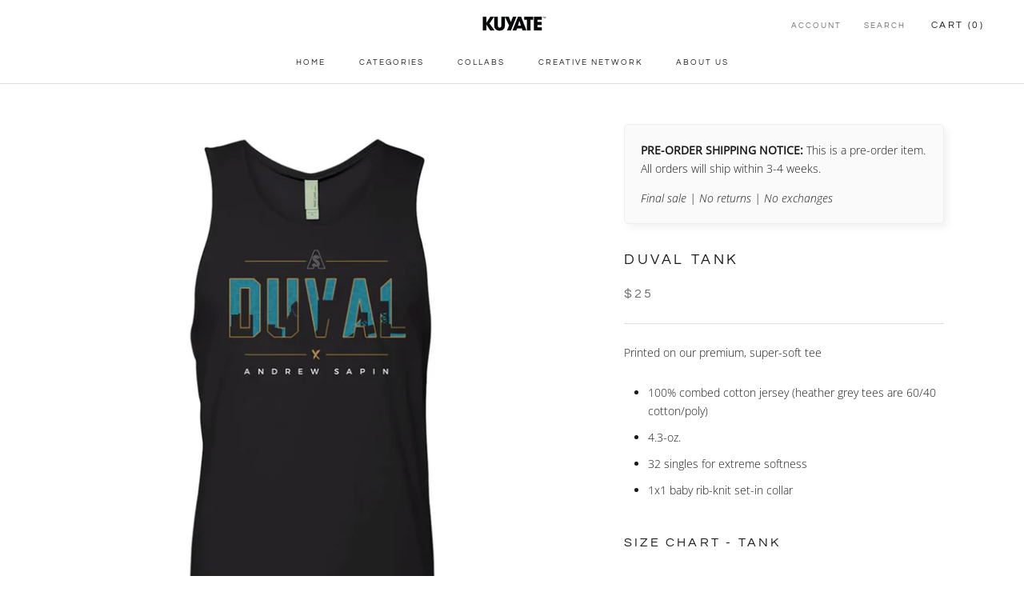

--- FILE ---
content_type: text/javascript
request_url: https://kuyate.com/cdn/shop/t/2/assets/custom.js?v=183944157590872491501595987679
body_size: -932
content:
//# sourceMappingURL=/cdn/shop/t/2/assets/custom.js.map?v=183944157590872491501595987679
